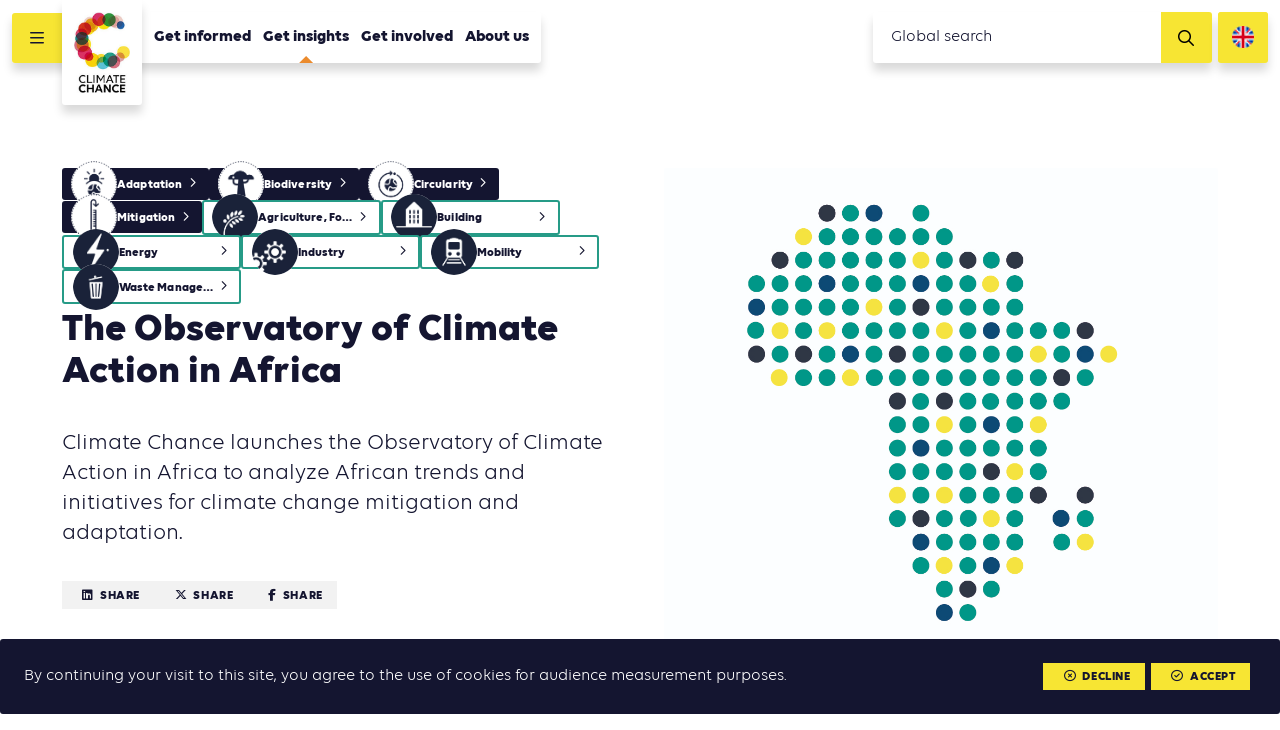

--- FILE ---
content_type: text/html; charset=UTF-8
request_url: https://www.climate-chance.org/en/comprehend/observatory-of-climate-action-in-africa/
body_size: 10715
content:
<!DOCTYPE html>
<html lang="en_US">	
<head>
	<meta charset="UTF-8">
	<meta http-equiv="x-ua-compatible" content="ie=edge">	
	<meta name="viewport" content="width=device-width, initial-scale=1, user-scalable=no">

	<link rel="apple-touch-icon" sizes="57x57" href="/favicon/apple-icon-57x57.png">
	<link rel="apple-touch-icon" sizes="60x60" href="/favicon/apple-icon-60x60.png">
	<link rel="apple-touch-icon" sizes="72x72" href="/favicon/apple-icon-72x72.png">
	<link rel="apple-touch-icon" sizes="76x76" href="/favicon/apple-icon-76x76.png">
	<link rel="apple-touch-icon" sizes="114x114" href="/favicon/apple-icon-114x114.png">
	<link rel="apple-touch-icon" sizes="120x120" href="/favicon/apple-icon-120x120.png">
	<link rel="apple-touch-icon" sizes="144x144" href="/favicon/apple-icon-144x144.png">
	<link rel="apple-touch-icon" sizes="152x152" href="/favicon/apple-icon-152x152.png">
	<link rel="apple-touch-icon" sizes="180x180" href="/favicon/apple-icon-180x180.png">
	<link rel="icon" type="image/png" sizes="192x192"  href="/favicon/android-icon-192x192.png">
	<link rel="icon" type="image/png" sizes="32x32" href="/favicon/favicon-32x32.png">
	<link rel="icon" type="image/png" sizes="96x96" href="/favicon/favicon-96x96.png">
	<link rel="icon" type="image/png" sizes="16x16" href="/favicon/favicon-16x16.png">
	<link rel="manifest" href="/favicon/manifest.json">

	<meta name="msapplication-TileColor" content="#ffffff">
	<meta name="msapplication-TileImage" content="/favicon/ms-icon-144x144.png">
	<meta name="theme-color" content="#ffffff">

	
<meta name="description" content="Climate Chance launches the Observatory of Climate Action in Africa to analyze African trends and initiatives for climate change mitigation and adaptation.
">

<title>The Observatory of Climate Action in Africa | Climate Chance</title><meta name='robots' content='max-image-preview:large' />
	<style>img:is([sizes="auto" i], [sizes^="auto," i]) { contain-intrinsic-size: 3000px 1500px }</style>
	<link rel="alternate" hreflang="fr" href="https://www.climate-chance.org/comprendre-observatoire/observatoire-de-laction-climat-en-afrique/" />
<link rel="alternate" hreflang="en" href="https://www.climate-chance.org/en/comprehend/observatory-of-climate-action-in-africa/" />
<link rel="alternate" hreflang="x-default" href="https://www.climate-chance.org/comprendre-observatoire/observatoire-de-laction-climat-en-afrique/" />
<link rel='dns-prefetch' href='//stats.wp.com' />
<meta property="og:type" content="article"/><meta property="og:description" content="Climate Chance launches the Observatory of Climate Action in Africa to analyze African trends and initiatives for climate change mitigation and adaptation.
"/><meta property="og:title" content="The Observatory of Climate Action in Africa"/><meta property="og:url" content="https://www.climate-chance.org/en/comprehend/observatory-of-climate-action-in-africa/"/><meta property="og:image" content="https://www.climate-chance.org/wp-content/uploads/2022/09/carte-afrique-elaine-600x489.jpg"/><link rel='stylesheet' id='wp-block-library-css' href='https://www.climate-chance.org/wp-includes/css/dist/block-library/style.min.css?ver=6.8.3' type='text/css' media='all' />
<style id='classic-theme-styles-inline-css' type='text/css'>
/*! This file is auto-generated */
.wp-block-button__link{color:#fff;background-color:#32373c;border-radius:9999px;box-shadow:none;text-decoration:none;padding:calc(.667em + 2px) calc(1.333em + 2px);font-size:1.125em}.wp-block-file__button{background:#32373c;color:#fff;text-decoration:none}
</style>
<link rel='stylesheet' id='mediaelement-css' href='https://www.climate-chance.org/wp-includes/js/mediaelement/mediaelementplayer-legacy.min.css?ver=4.2.17' type='text/css' media='all' />
<link rel='stylesheet' id='wp-mediaelement-css' href='https://www.climate-chance.org/wp-includes/js/mediaelement/wp-mediaelement.min.css?ver=6.8.3' type='text/css' media='all' />
<style id='jetpack-sharing-buttons-style-inline-css' type='text/css'>
.jetpack-sharing-buttons__services-list{display:flex;flex-direction:row;flex-wrap:wrap;gap:0;list-style-type:none;margin:5px;padding:0}.jetpack-sharing-buttons__services-list.has-small-icon-size{font-size:12px}.jetpack-sharing-buttons__services-list.has-normal-icon-size{font-size:16px}.jetpack-sharing-buttons__services-list.has-large-icon-size{font-size:24px}.jetpack-sharing-buttons__services-list.has-huge-icon-size{font-size:36px}@media print{.jetpack-sharing-buttons__services-list{display:none!important}}.editor-styles-wrapper .wp-block-jetpack-sharing-buttons{gap:0;padding-inline-start:0}ul.jetpack-sharing-buttons__services-list.has-background{padding:1.25em 2.375em}
</style>
<style id='global-styles-inline-css' type='text/css'>
:root{--wp--preset--aspect-ratio--square: 1;--wp--preset--aspect-ratio--4-3: 4/3;--wp--preset--aspect-ratio--3-4: 3/4;--wp--preset--aspect-ratio--3-2: 3/2;--wp--preset--aspect-ratio--2-3: 2/3;--wp--preset--aspect-ratio--16-9: 16/9;--wp--preset--aspect-ratio--9-16: 9/16;--wp--preset--color--black: #000000;--wp--preset--color--cyan-bluish-gray: #abb8c3;--wp--preset--color--white: #ffffff;--wp--preset--color--pale-pink: #f78da7;--wp--preset--color--vivid-red: #cf2e2e;--wp--preset--color--luminous-vivid-orange: #ff6900;--wp--preset--color--luminous-vivid-amber: #fcb900;--wp--preset--color--light-green-cyan: #7bdcb5;--wp--preset--color--vivid-green-cyan: #00d084;--wp--preset--color--pale-cyan-blue: #8ed1fc;--wp--preset--color--vivid-cyan-blue: #0693e3;--wp--preset--color--vivid-purple: #9b51e0;--wp--preset--gradient--vivid-cyan-blue-to-vivid-purple: linear-gradient(135deg,rgba(6,147,227,1) 0%,rgb(155,81,224) 100%);--wp--preset--gradient--light-green-cyan-to-vivid-green-cyan: linear-gradient(135deg,rgb(122,220,180) 0%,rgb(0,208,130) 100%);--wp--preset--gradient--luminous-vivid-amber-to-luminous-vivid-orange: linear-gradient(135deg,rgba(252,185,0,1) 0%,rgba(255,105,0,1) 100%);--wp--preset--gradient--luminous-vivid-orange-to-vivid-red: linear-gradient(135deg,rgba(255,105,0,1) 0%,rgb(207,46,46) 100%);--wp--preset--gradient--very-light-gray-to-cyan-bluish-gray: linear-gradient(135deg,rgb(238,238,238) 0%,rgb(169,184,195) 100%);--wp--preset--gradient--cool-to-warm-spectrum: linear-gradient(135deg,rgb(74,234,220) 0%,rgb(151,120,209) 20%,rgb(207,42,186) 40%,rgb(238,44,130) 60%,rgb(251,105,98) 80%,rgb(254,248,76) 100%);--wp--preset--gradient--blush-light-purple: linear-gradient(135deg,rgb(255,206,236) 0%,rgb(152,150,240) 100%);--wp--preset--gradient--blush-bordeaux: linear-gradient(135deg,rgb(254,205,165) 0%,rgb(254,45,45) 50%,rgb(107,0,62) 100%);--wp--preset--gradient--luminous-dusk: linear-gradient(135deg,rgb(255,203,112) 0%,rgb(199,81,192) 50%,rgb(65,88,208) 100%);--wp--preset--gradient--pale-ocean: linear-gradient(135deg,rgb(255,245,203) 0%,rgb(182,227,212) 50%,rgb(51,167,181) 100%);--wp--preset--gradient--electric-grass: linear-gradient(135deg,rgb(202,248,128) 0%,rgb(113,206,126) 100%);--wp--preset--gradient--midnight: linear-gradient(135deg,rgb(2,3,129) 0%,rgb(40,116,252) 100%);--wp--preset--font-size--small: 13px;--wp--preset--font-size--medium: 20px;--wp--preset--font-size--large: 36px;--wp--preset--font-size--x-large: 42px;--wp--preset--spacing--20: 0.44rem;--wp--preset--spacing--30: 0.67rem;--wp--preset--spacing--40: 1rem;--wp--preset--spacing--50: 1.5rem;--wp--preset--spacing--60: 2.25rem;--wp--preset--spacing--70: 3.38rem;--wp--preset--spacing--80: 5.06rem;--wp--preset--shadow--natural: 6px 6px 9px rgba(0, 0, 0, 0.2);--wp--preset--shadow--deep: 12px 12px 50px rgba(0, 0, 0, 0.4);--wp--preset--shadow--sharp: 6px 6px 0px rgba(0, 0, 0, 0.2);--wp--preset--shadow--outlined: 6px 6px 0px -3px rgba(255, 255, 255, 1), 6px 6px rgba(0, 0, 0, 1);--wp--preset--shadow--crisp: 6px 6px 0px rgba(0, 0, 0, 1);}:where(.is-layout-flex){gap: 0.5em;}:where(.is-layout-grid){gap: 0.5em;}body .is-layout-flex{display: flex;}.is-layout-flex{flex-wrap: wrap;align-items: center;}.is-layout-flex > :is(*, div){margin: 0;}body .is-layout-grid{display: grid;}.is-layout-grid > :is(*, div){margin: 0;}:where(.wp-block-columns.is-layout-flex){gap: 2em;}:where(.wp-block-columns.is-layout-grid){gap: 2em;}:where(.wp-block-post-template.is-layout-flex){gap: 1.25em;}:where(.wp-block-post-template.is-layout-grid){gap: 1.25em;}.has-black-color{color: var(--wp--preset--color--black) !important;}.has-cyan-bluish-gray-color{color: var(--wp--preset--color--cyan-bluish-gray) !important;}.has-white-color{color: var(--wp--preset--color--white) !important;}.has-pale-pink-color{color: var(--wp--preset--color--pale-pink) !important;}.has-vivid-red-color{color: var(--wp--preset--color--vivid-red) !important;}.has-luminous-vivid-orange-color{color: var(--wp--preset--color--luminous-vivid-orange) !important;}.has-luminous-vivid-amber-color{color: var(--wp--preset--color--luminous-vivid-amber) !important;}.has-light-green-cyan-color{color: var(--wp--preset--color--light-green-cyan) !important;}.has-vivid-green-cyan-color{color: var(--wp--preset--color--vivid-green-cyan) !important;}.has-pale-cyan-blue-color{color: var(--wp--preset--color--pale-cyan-blue) !important;}.has-vivid-cyan-blue-color{color: var(--wp--preset--color--vivid-cyan-blue) !important;}.has-vivid-purple-color{color: var(--wp--preset--color--vivid-purple) !important;}.has-black-background-color{background-color: var(--wp--preset--color--black) !important;}.has-cyan-bluish-gray-background-color{background-color: var(--wp--preset--color--cyan-bluish-gray) !important;}.has-white-background-color{background-color: var(--wp--preset--color--white) !important;}.has-pale-pink-background-color{background-color: var(--wp--preset--color--pale-pink) !important;}.has-vivid-red-background-color{background-color: var(--wp--preset--color--vivid-red) !important;}.has-luminous-vivid-orange-background-color{background-color: var(--wp--preset--color--luminous-vivid-orange) !important;}.has-luminous-vivid-amber-background-color{background-color: var(--wp--preset--color--luminous-vivid-amber) !important;}.has-light-green-cyan-background-color{background-color: var(--wp--preset--color--light-green-cyan) !important;}.has-vivid-green-cyan-background-color{background-color: var(--wp--preset--color--vivid-green-cyan) !important;}.has-pale-cyan-blue-background-color{background-color: var(--wp--preset--color--pale-cyan-blue) !important;}.has-vivid-cyan-blue-background-color{background-color: var(--wp--preset--color--vivid-cyan-blue) !important;}.has-vivid-purple-background-color{background-color: var(--wp--preset--color--vivid-purple) !important;}.has-black-border-color{border-color: var(--wp--preset--color--black) !important;}.has-cyan-bluish-gray-border-color{border-color: var(--wp--preset--color--cyan-bluish-gray) !important;}.has-white-border-color{border-color: var(--wp--preset--color--white) !important;}.has-pale-pink-border-color{border-color: var(--wp--preset--color--pale-pink) !important;}.has-vivid-red-border-color{border-color: var(--wp--preset--color--vivid-red) !important;}.has-luminous-vivid-orange-border-color{border-color: var(--wp--preset--color--luminous-vivid-orange) !important;}.has-luminous-vivid-amber-border-color{border-color: var(--wp--preset--color--luminous-vivid-amber) !important;}.has-light-green-cyan-border-color{border-color: var(--wp--preset--color--light-green-cyan) !important;}.has-vivid-green-cyan-border-color{border-color: var(--wp--preset--color--vivid-green-cyan) !important;}.has-pale-cyan-blue-border-color{border-color: var(--wp--preset--color--pale-cyan-blue) !important;}.has-vivid-cyan-blue-border-color{border-color: var(--wp--preset--color--vivid-cyan-blue) !important;}.has-vivid-purple-border-color{border-color: var(--wp--preset--color--vivid-purple) !important;}.has-vivid-cyan-blue-to-vivid-purple-gradient-background{background: var(--wp--preset--gradient--vivid-cyan-blue-to-vivid-purple) !important;}.has-light-green-cyan-to-vivid-green-cyan-gradient-background{background: var(--wp--preset--gradient--light-green-cyan-to-vivid-green-cyan) !important;}.has-luminous-vivid-amber-to-luminous-vivid-orange-gradient-background{background: var(--wp--preset--gradient--luminous-vivid-amber-to-luminous-vivid-orange) !important;}.has-luminous-vivid-orange-to-vivid-red-gradient-background{background: var(--wp--preset--gradient--luminous-vivid-orange-to-vivid-red) !important;}.has-very-light-gray-to-cyan-bluish-gray-gradient-background{background: var(--wp--preset--gradient--very-light-gray-to-cyan-bluish-gray) !important;}.has-cool-to-warm-spectrum-gradient-background{background: var(--wp--preset--gradient--cool-to-warm-spectrum) !important;}.has-blush-light-purple-gradient-background{background: var(--wp--preset--gradient--blush-light-purple) !important;}.has-blush-bordeaux-gradient-background{background: var(--wp--preset--gradient--blush-bordeaux) !important;}.has-luminous-dusk-gradient-background{background: var(--wp--preset--gradient--luminous-dusk) !important;}.has-pale-ocean-gradient-background{background: var(--wp--preset--gradient--pale-ocean) !important;}.has-electric-grass-gradient-background{background: var(--wp--preset--gradient--electric-grass) !important;}.has-midnight-gradient-background{background: var(--wp--preset--gradient--midnight) !important;}.has-small-font-size{font-size: var(--wp--preset--font-size--small) !important;}.has-medium-font-size{font-size: var(--wp--preset--font-size--medium) !important;}.has-large-font-size{font-size: var(--wp--preset--font-size--large) !important;}.has-x-large-font-size{font-size: var(--wp--preset--font-size--x-large) !important;}
:where(.wp-block-post-template.is-layout-flex){gap: 1.25em;}:where(.wp-block-post-template.is-layout-grid){gap: 1.25em;}
:where(.wp-block-columns.is-layout-flex){gap: 2em;}:where(.wp-block-columns.is-layout-grid){gap: 2em;}
:root :where(.wp-block-pullquote){font-size: 1.5em;line-height: 1.6;}
</style>
<link rel='stylesheet' id='vendorsmin-css' href='https://www.climate-chance.org/wp-content/plugins/fluxi-content-cc/assets/css/vendors.min.css' type='text/css' media='all' />
<link rel='stylesheet' id='css-min-css' href='https://www.climate-chance.org/wp-content/themes/climate-chance/app/css/main.min.css' type='text/css' media='all' />
<script type="text/javascript" src="https://www.climate-chance.org/wp-includes/js/jquery/jquery.min.js?ver=3.7.1" id="jquery-core-js"></script>
<script type="text/javascript" src="https://www.climate-chance.org/wp-includes/js/jquery/jquery-migrate.min.js?ver=3.4.1" id="jquery-migrate-js"></script>
<script type="text/javascript" src="https://www.climate-chance.org/wp-content/themes/climate-chance/app/js/vendors/modernizr-flex-grid-touch.min.js" id="modernizr-js"></script>
<link rel="https://api.w.org/" href="https://www.climate-chance.org/en/wp-json/" /><link rel="alternate" title="JSON" type="application/json" href="https://www.climate-chance.org/en/wp-json/wp/v2/pages/33355" /><link rel="canonical" href="https://www.climate-chance.org/en/comprehend/observatory-of-climate-action-in-africa/" />
<link rel="alternate" title="oEmbed (JSON)" type="application/json+oembed" href="https://www.climate-chance.org/en/wp-json/oembed/1.0/embed?url=https%3A%2F%2Fwww.climate-chance.org%2Fen%2Fcomprehend%2Fobservatory-of-climate-action-in-africa%2F" />
<link rel="alternate" title="oEmbed (XML)" type="text/xml+oembed" href="https://www.climate-chance.org/en/wp-json/oembed/1.0/embed?url=https%3A%2F%2Fwww.climate-chance.org%2Fen%2Fcomprehend%2Fobservatory-of-climate-action-in-africa%2F&#038;format=xml" />
<meta name="generator" content="WPML ver:4.8.3 stt:1,4;" />
	<style>img#wpstats{display:none}</style>
		        <!-- Google Tag Manager -->
        <script>(function(w,d,s,l,i){w[l]=w[l]||[];w[l].push({'gtm.start':
        new Date().getTime(),event:'gtm.js'});var f=d.getElementsByTagName(s)[0],
        j=d.createElement(s),dl=l!='dataLayer'?'&l='+l:'';j.async=true;j.src=
        'https://www.googletagmanager.com/gtm.js?id='+i+dl;f.parentNode.insertBefore(j,f);
        })(window,document,'script','dataLayer','GTM-KZR4365');</script>
    </head>

<body data-rsssl=1 class="wp-singular page-template-default page page-id-33355 page-parent page-child parent-pageid-3021 wp-theme-climate-chance no-touch" >

	<div id="global">

		

<header id="header" role="header" class="header js-site-header" data-auto-offset="no">
	<nav class="header__fullnav">
		<div class="header__fullnav__wrap">
			<div class="headerNavList"><div class="headerNavList__item"><a href="https://www.climate-chance.org/en/getinformed/" class="c-navLink">Get informed</a></div><div class="headerNavList__item"><a href="https://www.climate-chance.org/en/getinformed/cartography-for-action/" class="c-navLink -sub">Cartography of action</a></div><div class="headerNavList__item"><a href="https://www.climate-chance.org/en/getinformed/events-calendar/" class="c-navLink -sub">Agenda of action</a></div><div class="headerNavList__item"><a href="https://www.climate-chance.org/en/getinformed/climate-library/" class="c-navLink -sub">Library of action</a></div><div class="headerNavList__item"><a href="https://www.climate-chance.org/en/getinformed/emag-magazines/" class="c-navLink -sub">eMag magazines</a></div><div class="headerNavList__item"><a href="https://www.climate-chance.org/en/getinformed/news/" class="c-navLink -sub">News</a></div><div class="headerNavList__item"><a href="https://www.climate-chance.org/en/getinformed/newsletters/" class="c-navLink -sub">Newsletters</a></div></div><div class="headerNavList"><div class="headerNavList__item"><a href="https://www.climate-chance.org/en/comprehend/" class="c-navLink">Get insights</a></div><div class="headerNavList__item"><a href="https://www.climate-chance.org/en/comprehend/the-global-obervatory-of-climate-action/" class="c-navLink -sub js-toggle-subnav"><span>Global Observatory of climate action</span><div class="c-navLink__icons">
								<i class="fas fa-circle"></i>
								<i class="fas fa-times"></i>
							</div></a><div class="headerNavList -sub js-subnav"><div class="headerNavList__item"><a href="https://www.climate-chance.org/en/comprehend/global-synthesis-report-climate-action-sector/" class="c-navLink -sub">Global Synthesis Report on climate action by sector</a></div><div class="headerNavList__item"><a href="https://www.climate-chance.org/en/comprehend/global-synthesis-report-local-climate-action/" class="c-navLink -sub">Global Synthesis Report on local climate action</a></div><div class="headerNavList__item"><a href="https://www.climate-chance.org/en/comprehend/global-synthesis-report-climate-finance/" class="c-navLink -sub">Global Synthesis Report on climate finance</a></div><div class="headerNavList__item"><a href="https://www.climate-chance.org/en/comprehend/global-synthesis-report-adaptation/" class="c-navLink -sub">Global Synthesis Report on adaptation</a></div></div></div><div class="headerNavList__item is-active"><span href="https://www.climate-chance.org/en/comprehend/observatory-of-climate-action-in-africa/" class="c-navLink -sub js-toggle-subnav is-active"><span>Observatory of climate action in Africa</span><div class="c-navLink__icons">
								<i class="fas fa-circle"></i>
								<i class="fas fa-times"></i>
							</div></span><div class="headerNavList -sub js-subnav"><div class="headerNavList__item"><a href="https://www.climate-chance.org/en/comprehend/observatory-of-climate-action-in-africa/analysis-notes-observatory-africa/" class="c-navLink -sub">Analysis notes of the Observatory of climate action in Africa</a></div></div></div><div class="headerNavList__item"><a href="https://www.climate-chance.org/en/comprehend/case-studies-trends/" class="c-navLink -sub">Case studies and Trends in action</a></div><div class="headerNavList__item"><a href="https://www.climate-chance.org/en/comprehend/blog-observatory-global/" class="c-navLink -sub">Blog of the Observatory</a></div></div><div class="headerNavList"><div class="headerNavList__item"><a href="https://www.climate-chance.org/en/get-involved/" class="c-navLink">Get involved</a></div><div class="headerNavList__item"><a href="https://www.climate-chance.org/en/get-involved/international-biodiversity-coalition/" class="c-navLink -sub">International Biodiversity Coalition</a></div><div class="headerNavList__item"><a href="https://www.climate-chance.org/en/get-involved/african-coalitions/" class="c-navLink -sub js-toggle-subnav"><span>African Coalitions</span><div class="c-navLink__icons">
								<i class="fas fa-circle"></i>
								<i class="fas fa-times"></i>
							</div></a><div class="headerNavList -sub js-subnav"><div class="headerNavList__item"><a href="https://www.climate-chance.org/en/get-involved/african-coalitions/mobility-coalition/" class="c-navLink -sub">Mobility and Transport Coalition</a></div><div class="headerNavList__item"><a href="https://www.climate-chance.org/en/get-involved/african-coalitions/coalition-access-finance-african-non-state-actors/" class="c-navLink -sub">Coalition for Access to Finance for African non-State actors</a></div><div class="headerNavList__item"><a href="https://www.climate-chance.org/en/get-involved/african-coalitions/coalition-energy-efficiency-accessibility-africa/" class="c-navLink -sub">Coalition for Energy Efficiency and Access to Energy in Africa</a></div><div class="headerNavList__item"><a href="https://www.climate-chance.org/en/get-involved/african-coalitions/adaptation-and-coalition/" class="c-navLink -sub">Adaptation and Water Coalition</a></div><div class="headerNavList__item"><a href="https://www.climate-chance.org/en/get-involved/african-coalitions/coalition-agriculture-food-reforestation/" class="c-navLink -sub">Agriculture, Food and Reforestation Coalition</a></div><div class="headerNavList__item"><a href="https://www.climate-chance.org/en/get-involved/african-coalitions/coalition-development-sustainable-african-cities/" class="c-navLink -sub">Development of Sustainable African Cities Coalition</a></div><div class="headerNavList__item"><a href="https://www.climate-chance.org/en/get-involved/african-coalitions/coalition-sustainable-buildings-construction/" class="c-navLink -sub">Sustainable Buildings and Construction Coalition</a></div><div class="headerNavList__item"><a href="https://www.climate-chance.org/en/get-involved/african-coalitions/coalition-circular-economy/" class="c-navLink -sub">Circular Economy Coalition</a></div><div class="headerNavList__item"><a href="https://www.climate-chance.org/en/get-involved/african-coalitions/coalition-for-education-and-training-on-climate-change-in-africa/" class="c-navLink -sub">Coalition for Education and Training on Climate Change in Africa</a></div></div></div><div class="headerNavList__item"><a href="https://www.climate-chance.org/en/get-involved/climate-chance-summits/" class="c-navLink -sub js-toggle-subnav"><span>Summits</span><div class="c-navLink__icons">
								<i class="fas fa-circle"></i>
								<i class="fas fa-times"></i>
							</div></a><div class="headerNavList -sub js-subnav"><div class="headerNavList__item"><a href="https://www.climate-chance.org/en/get-involved/climate-chance-summits/climate-chance-africa-2025-summit/" class="c-navLink -sub">Climate Chance Africa 2025 Summit</a></div><div class="headerNavList__item"><a href="https://www.climate-chance.org/en/get-involved/climate-chance-summits/adaptation-europe-africa-2025-marseille/" class="c-navLink -sub">Climate Chance Europe Africa 2025 Summit</a></div><div class="headerNavList__item"><a href="https://www.climate-chance.org/en/get-involved/climate-chance-summits/summit-climate-chance-europe-2024/" class="c-navLink -sub">Climate Chance Europe 2024 Wallonia Summit</a></div><div class="headerNavList__item"><a href="https://www.climate-chance.org/en/get-involved/climate-chance-summits/climate-chance-summit-africa-2023/" class="c-navLink -sub">Climate Chance Conference Africa 2023</a></div><div class="headerNavList__item"><a href="https://www.climate-chance.org/en/get-involved/climate-chance-summits/week-for-sustainable-mobility-and-climate-2022/" class="c-navLink -sub">Week for Sustainable Mobility and Climate 2022</a></div><div class="headerNavList__item"><a href="https://www.climate-chance.org/en/get-involved/climate-chance-summits/climate-chance-summit-europe-2022/" class="c-navLink -sub">Climate Chance Summit Europe 2022</a></div><div class="headerNavList__item"><a href="https://www.climate-chance.org/en/climate-chance-summit-africa-2021/" class="c-navLink -sub">Climate Chance Summit Africa 2021</a></div><div class="headerNavList__item"><a href="https://www.climate-chance.org/en/get-involved/climate-chance-summits/climate-chance-summit-africa-2020/" class="c-navLink -sub">Climate Chance Summit Africa 2020</a></div><div class="headerNavList__item"><a href="https://www.climate-chance.org/en/get-involved/climate-chance-summits/climate-chance-africa-summit-2019/" class="c-navLink -sub">Climate Chance Summit Africa 2019</a></div><div class="headerNavList__item"><a href="https://www.climate-chance.org/en/get-involved/climate-chance-summits/climate-chance-summit-2018/" class="c-navLink -sub">Climate Chance Summit Africa 2018</a></div><div class="headerNavList__item"><a href="https://www.climate-chance.org/en/get-involved/climate-chance-summits/climate-chance-summit-2017/" class="c-navLink -sub">Climate Chance Summit 2017</a></div><div class="headerNavList__item"><a href="https://www.climate-chance.org/en/get-involved/climate-chance-summits/sommet-climate-chance-2016/" class="c-navLink -sub">Climate Chance Summit 2016</a></div><div class="headerNavList__item"><a href="https://www.climate-chance.org/en/get-involved/climate-chance-summits/climate-and-territories-summit-2015/" class="c-navLink -sub">Climate and Territories Summit 2015</a></div></div></div><div class="headerNavList__item"><a href="https://www.climate-chance.org/en/get-involved/emag-virtual-workshops-climate-chance/" class="c-navLink -sub">eMag &#038; Virtual Workshops</a></div><div class="headerNavList__item"><a href="https://www.climate-chance.org/en/get-involved/events/" class="c-navLink -sub">Events</a></div><div class="headerNavList__item"><a href="https://www.climate-chance.org/en/get-involved/collective-statements/" class="c-navLink -sub">Collective statements</a></div></div><div class="headerNavList"><div class="headerNavList__item"><a href="https://www.climate-chance.org/en/about-us/" class="c-navLink">About us</a></div><div class="headerNavList__item"><a href="https://www.climate-chance.org/en/about-us/association/" class="c-navLink -sub">Missions and activities</a></div><div class="headerNavList__item"><a href="https://www.climate-chance.org/en/about-us/team/" class="c-navLink -sub">Team</a></div><div class="headerNavList__item"><a href="https://www.climate-chance.org/en/about-us/members/" class="c-navLink -sub">Members</a></div><div class="headerNavList__item"><a href="https://www.climate-chance.org/en/about-us/climate-chance-partners/" class="c-navLink -sub">Partners</a></div><div class="headerNavList__item"><a href="https://www.climate-chance.org/en/about-us/documentation/" class="c-navLink -sub">Institutional documents</a></div><div class="headerNavList__item"><a href="https://www.climate-chance.org/en/about-us/press-review/" class="c-navLink -sub">Press review</a></div></div>		</div>
		<div class="header__fullnav__wrap">

			<div class="headerNavList">
								<div class="headerNavList__item">
									<a href="https://www.climate-chance.org/en/contact/" class="c-navLink">Contact</a>
								</div>
							</div><div class="headerNavList">
								<div class="headerNavList__item">
									<a href="https://www.climate-chance.org/en/about-us/recrutement/" class="c-navLink">Join us!</a>
								</div>
							</div><div class="headerNavList">
								<div class="headerNavList__item">
									<a href="https://www.climate-chance.org/en/getinformed/newsletters/" class="c-navLink">Newsletters</a>
								</div>
							</div>
			<div class="headerNavList -social">
									<a href="https://www.facebook.com/ClimateChanceAssociation/" target="_blank" class="headerNavList__item">
						<i class="fab fa-facebook"></i>
					</a>
				
									<a href="https://twitter.com/climatechance" target="_blank" class="headerNavList__item">
						<i class="fab fa-x-twitter"></i>
					</a>
				
									<a href="https://www.linkedin.com/company/climate-chance-association/" target="_blank" class="headerNavList__item">
						<i class="fab fa-linkedin"></i>
					</a>
				
			</div>

		</div>
	</nav>
	<div class="header__navbar">
		<button class="header__navbar__burger js-toggle-nav">
			<i class="far fa-bars"></i>
			<i class="far fa-times"></i>
		</button>
		<div class="header__navbar__logo">
			<div class="header__navbar__logo__wrap">
				<a href="https://www.climate-chance.org/en/">
					<img src="https://www.climate-chance.org/wp-content/themes/climate-chance/app/img/climate-chance_logo.jpg">
				</a>
			</div>
		</div>
		<nav class="header__navbar__menu">
			<ul class="nav">
			
<li class="nav__item top-level     js-nav-item-level0">
	<a href="https://www.climate-chance.org/en/getinformed/" class="c-navLink -main ">Get informed</a>

<ul class="nav -level1 js-nav-level1">
		<li class="nav__item      js-nav-item-level1">
			<a href="https://www.climate-chance.org/en/getinformed/cartography-for-action/" class="c-navLink -sub ">Cartography of action<i class="far fa-eye active-icon"></i><i class="far fa-ellipsis-h active-child-icon"></i><div class="uncollapse-icon js-uncollapse-list"><i class="far fa-caret-circle-down"></i></div></a>
		</li>
		<li class="nav__item      js-nav-item-level1">
			<a href="https://www.climate-chance.org/en/getinformed/events-calendar/" class="c-navLink -sub ">Agenda of action<i class="far fa-eye active-icon"></i><i class="far fa-ellipsis-h active-child-icon"></i><div class="uncollapse-icon js-uncollapse-list"><i class="far fa-caret-circle-down"></i></div></a>
		</li>
		<li class="nav__item      js-nav-item-level1">
			<a href="https://www.climate-chance.org/en/getinformed/climate-library/" class="c-navLink -sub ">Library of action<i class="far fa-eye active-icon"></i><i class="far fa-ellipsis-h active-child-icon"></i><div class="uncollapse-icon js-uncollapse-list"><i class="far fa-caret-circle-down"></i></div></a>
		</li>
		<li class="nav__item      js-nav-item-level1">
			<a href="https://www.climate-chance.org/en/getinformed/emag-magazines/" class="c-navLink -sub ">eMag magazines<i class="far fa-eye active-icon"></i><i class="far fa-ellipsis-h active-child-icon"></i><div class="uncollapse-icon js-uncollapse-list"><i class="far fa-caret-circle-down"></i></div></a>
		</li>
		<li class="nav__item      js-nav-item-level1">
			<a href="https://www.climate-chance.org/en/getinformed/news/" class="c-navLink -sub ">News<i class="far fa-eye active-icon"></i><i class="far fa-ellipsis-h active-child-icon"></i><div class="uncollapse-icon js-uncollapse-list"><i class="far fa-caret-circle-down"></i></div></a>
		</li>
		<li class="nav__item      js-nav-item-level1">
			<a href="https://www.climate-chance.org/en/getinformed/newsletters/" class="c-navLink -sub ">Newsletters<i class="far fa-eye active-icon"></i><i class="far fa-ellipsis-h active-child-icon"></i><div class="uncollapse-icon js-uncollapse-list"><i class="far fa-caret-circle-down"></i></div></a>
		</li>
</ul>
</li>
<li class="nav__item top-level  has-active-child   js-nav-item-level0">
	<a href="https://www.climate-chance.org/en/comprehend/" class="c-navLink -main ">Get insights</a>

<ul class="nav -level1 js-nav-level1">
		<li class="nav__item      has-child js-nav-item-level1">
			<a href="https://www.climate-chance.org/en/comprehend/the-global-obervatory-of-climate-action/" class="c-navLink -sub ">Global Observatory of climate action<i class="far fa-eye active-icon"></i><i class="far fa-ellipsis-h active-child-icon"></i><div class="uncollapse-icon js-uncollapse-list"><i class="far fa-caret-circle-down"></i></div></a>

		<ul class="nav -level2 js-nav-level2">
			<li class="nav__item      js-nav-item-level2">
				<a href="https://www.climate-chance.org/en/comprehend/global-synthesis-report-climate-action-sector/" class="c-navLink -sub ">Global Synthesis Report on climate action by sector<i class="far fa-eye active-icon"></i></a>
			</li>
			<li class="nav__item      js-nav-item-level2">
				<a href="https://www.climate-chance.org/en/comprehend/global-synthesis-report-local-climate-action/" class="c-navLink -sub ">Global Synthesis Report on local climate action<i class="far fa-eye active-icon"></i></a>
			</li>
			<li class="nav__item      js-nav-item-level2">
				<a href="https://www.climate-chance.org/en/comprehend/global-synthesis-report-climate-finance/" class="c-navLink -sub ">Global Synthesis Report on climate finance<i class="far fa-eye active-icon"></i></a>
			</li>
			<li class="nav__item      js-nav-item-level2">
				<a href="https://www.climate-chance.org/en/comprehend/global-synthesis-report-adaptation/" class="c-navLink -sub ">Global Synthesis Report on adaptation<i class="far fa-eye active-icon"></i></a>
			</li>
		</ul>
		</li>
		<li class="nav__item   is-active    has-child js-nav-item-level1">
			<span href="https://www.climate-chance.org/en/comprehend/observatory-of-climate-action-in-africa/" class="c-navLink -sub  is-active">Observatory of climate action in Africa<i class="far fa-eye active-icon"></i><i class="far fa-ellipsis-h active-child-icon"></i><div class="uncollapse-icon js-uncollapse-list"><i class="far fa-caret-circle-down"></i></div></span>

		<ul class="nav -level2 js-nav-level2">
			<li class="nav__item      js-nav-item-level2">
				<a href="https://www.climate-chance.org/en/comprehend/observatory-of-climate-action-in-africa/analysis-notes-observatory-africa/" class="c-navLink -sub ">Analysis notes of the Observatory of climate action in Africa<i class="far fa-eye active-icon"></i></a>
			</li>
		</ul>
		</li>
		<li class="nav__item      js-nav-item-level1">
			<a href="https://www.climate-chance.org/en/comprehend/case-studies-trends/" class="c-navLink -sub ">Case studies and Trends in action<i class="far fa-eye active-icon"></i><i class="far fa-ellipsis-h active-child-icon"></i><div class="uncollapse-icon js-uncollapse-list"><i class="far fa-caret-circle-down"></i></div></a>
		</li>
		<li class="nav__item      js-nav-item-level1">
			<a href="https://www.climate-chance.org/en/comprehend/blog-observatory-global/" class="c-navLink -sub ">Blog of the Observatory<i class="far fa-eye active-icon"></i><i class="far fa-ellipsis-h active-child-icon"></i><div class="uncollapse-icon js-uncollapse-list"><i class="far fa-caret-circle-down"></i></div></a>
		</li>
</ul>
</li>
<li class="nav__item top-level     js-nav-item-level0">
	<a href="https://www.climate-chance.org/en/get-involved/" class="c-navLink -main ">Get involved</a>

<ul class="nav -level1 js-nav-level1">
		<li class="nav__item      js-nav-item-level1">
			<a href="https://www.climate-chance.org/en/get-involved/international-biodiversity-coalition/" class="c-navLink -sub ">International Biodiversity Coalition<i class="far fa-eye active-icon"></i><i class="far fa-ellipsis-h active-child-icon"></i><div class="uncollapse-icon js-uncollapse-list"><i class="far fa-caret-circle-down"></i></div></a>
		</li>
		<li class="nav__item      has-child js-nav-item-level1">
			<a href="https://www.climate-chance.org/en/get-involved/african-coalitions/" class="c-navLink -sub ">African Coalitions<i class="far fa-eye active-icon"></i><i class="far fa-ellipsis-h active-child-icon"></i><div class="uncollapse-icon js-uncollapse-list"><i class="far fa-caret-circle-down"></i></div></a>

		<ul class="nav -level2 js-nav-level2">
			<li class="nav__item      js-nav-item-level2">
				<a href="https://www.climate-chance.org/en/get-involved/african-coalitions/mobility-coalition/" class="c-navLink -sub ">Mobility and Transport Coalition<i class="far fa-eye active-icon"></i></a>
			</li>
			<li class="nav__item      js-nav-item-level2">
				<a href="https://www.climate-chance.org/en/get-involved/african-coalitions/coalition-access-finance-african-non-state-actors/" class="c-navLink -sub ">Coalition for Access to Finance for African non-State actors<i class="far fa-eye active-icon"></i></a>
			</li>
			<li class="nav__item      js-nav-item-level2">
				<a href="https://www.climate-chance.org/en/get-involved/african-coalitions/coalition-energy-efficiency-accessibility-africa/" class="c-navLink -sub ">Coalition for Energy Efficiency and Access to Energy in Africa<i class="far fa-eye active-icon"></i></a>
			</li>
			<li class="nav__item      js-nav-item-level2">
				<a href="https://www.climate-chance.org/en/get-involved/african-coalitions/adaptation-and-coalition/" class="c-navLink -sub ">Adaptation and Water Coalition<i class="far fa-eye active-icon"></i></a>
			</li>
			<li class="nav__item      js-nav-item-level2">
				<a href="https://www.climate-chance.org/en/get-involved/african-coalitions/coalition-agriculture-food-reforestation/" class="c-navLink -sub ">Agriculture, Food and Reforestation Coalition<i class="far fa-eye active-icon"></i></a>
			</li>
			<li class="nav__item      js-nav-item-level2">
				<a href="https://www.climate-chance.org/en/get-involved/african-coalitions/coalition-development-sustainable-african-cities/" class="c-navLink -sub ">Development of Sustainable African Cities Coalition<i class="far fa-eye active-icon"></i></a>
			</li>
			<li class="nav__item      js-nav-item-level2">
				<a href="https://www.climate-chance.org/en/get-involved/african-coalitions/coalition-sustainable-buildings-construction/" class="c-navLink -sub ">Sustainable Buildings and Construction Coalition<i class="far fa-eye active-icon"></i></a>
			</li>
			<li class="nav__item      js-nav-item-level2">
				<a href="https://www.climate-chance.org/en/get-involved/african-coalitions/coalition-circular-economy/" class="c-navLink -sub ">Circular Economy Coalition<i class="far fa-eye active-icon"></i></a>
			</li>
			<li class="nav__item      js-nav-item-level2">
				<a href="https://www.climate-chance.org/en/get-involved/african-coalitions/coalition-for-education-and-training-on-climate-change-in-africa/" class="c-navLink -sub ">Coalition for Education and Training on Climate Change in Africa<i class="far fa-eye active-icon"></i></a>
			</li>
		</ul>
		</li>
		<li class="nav__item      has-child js-nav-item-level1">
			<a href="https://www.climate-chance.org/en/get-involved/climate-chance-summits/" class="c-navLink -sub ">Summits<i class="far fa-eye active-icon"></i><i class="far fa-ellipsis-h active-child-icon"></i><div class="uncollapse-icon js-uncollapse-list"><i class="far fa-caret-circle-down"></i></div></a>

		<ul class="nav -level2 js-nav-level2">
			<li class="nav__item      js-nav-item-level2">
				<a href="https://www.climate-chance.org/en/get-involved/climate-chance-summits/climate-chance-africa-2025-summit/" class="c-navLink -sub ">Climate Chance Africa 2025 Summit<i class="far fa-eye active-icon"></i></a>
			</li>
			<li class="nav__item      js-nav-item-level2">
				<a href="https://www.climate-chance.org/en/get-involved/climate-chance-summits/adaptation-europe-africa-2025-marseille/" class="c-navLink -sub ">Climate Chance Europe Africa 2025 Summit<i class="far fa-eye active-icon"></i></a>
			</li>
			<li class="nav__item      js-nav-item-level2">
				<a href="https://www.climate-chance.org/en/get-involved/climate-chance-summits/summit-climate-chance-europe-2024/" class="c-navLink -sub ">Climate Chance Europe 2024 Wallonia Summit<i class="far fa-eye active-icon"></i></a>
			</li>
			<li class="nav__item      js-nav-item-level2">
				<a href="https://www.climate-chance.org/en/get-involved/climate-chance-summits/climate-chance-summit-africa-2023/" class="c-navLink -sub ">Climate Chance Conference Africa 2023<i class="far fa-eye active-icon"></i></a>
			</li>
			<li class="nav__item      js-nav-item-level2">
				<a href="https://www.climate-chance.org/en/get-involved/climate-chance-summits/week-for-sustainable-mobility-and-climate-2022/" class="c-navLink -sub ">Week for Sustainable Mobility and Climate 2022<i class="far fa-eye active-icon"></i></a>
			</li>
			<li class="nav__item      js-nav-item-level2">
				<a href="https://www.climate-chance.org/en/get-involved/climate-chance-summits/climate-chance-summit-europe-2022/" class="c-navLink -sub ">Climate Chance Summit Europe 2022<i class="far fa-eye active-icon"></i></a>
			</li>
			<li class="nav__item      js-nav-item-level2">
				<a href="https://www.climate-chance.org/en/climate-chance-summit-africa-2021/" class="c-navLink -sub ">Climate Chance Summit Africa 2021<i class="far fa-eye active-icon"></i></a>
			</li>
			<li class="nav__item      js-nav-item-level2">
				<a href="https://www.climate-chance.org/en/get-involved/climate-chance-summits/climate-chance-summit-africa-2020/" class="c-navLink -sub ">Climate Chance Summit Africa 2020<i class="far fa-eye active-icon"></i></a>
			</li>
			<li class="nav__item      has-child js-nav-item-level2">
				<a href="https://www.climate-chance.org/en/get-involved/climate-chance-summits/climate-chance-africa-summit-2019/" class="c-navLink -sub ">Climate Chance Summit Africa 2019<i class="far fa-eye active-icon"></i></a>
			</li>
			<li class="nav__item      has-child js-nav-item-level2">
				<a href="https://www.climate-chance.org/en/get-involved/climate-chance-summits/climate-chance-summit-2018/" class="c-navLink -sub ">Climate Chance Summit Africa 2018<i class="far fa-eye active-icon"></i></a>
			</li>
			<li class="nav__item      js-nav-item-level2">
				<a href="https://www.climate-chance.org/en/get-involved/climate-chance-summits/climate-chance-summit-2017/" class="c-navLink -sub ">Climate Chance Summit 2017<i class="far fa-eye active-icon"></i></a>
			</li>
			<li class="nav__item      js-nav-item-level2">
				<a href="https://www.climate-chance.org/en/get-involved/climate-chance-summits/sommet-climate-chance-2016/" class="c-navLink -sub ">Climate Chance Summit 2016<i class="far fa-eye active-icon"></i></a>
			</li>
			<li class="nav__item      js-nav-item-level2">
				<a href="https://www.climate-chance.org/en/get-involved/climate-chance-summits/climate-and-territories-summit-2015/" class="c-navLink -sub ">Climate and Territories Summit 2015<i class="far fa-eye active-icon"></i></a>
			</li>
		</ul>
		</li>
		<li class="nav__item      js-nav-item-level1">
			<a href="https://www.climate-chance.org/en/get-involved/emag-virtual-workshops-climate-chance/" class="c-navLink -sub ">eMag &#038; Virtual Workshops<i class="far fa-eye active-icon"></i><i class="far fa-ellipsis-h active-child-icon"></i><div class="uncollapse-icon js-uncollapse-list"><i class="far fa-caret-circle-down"></i></div></a>
		</li>
		<li class="nav__item      js-nav-item-level1">
			<a href="https://www.climate-chance.org/en/get-involved/events/" class="c-navLink -sub ">Events<i class="far fa-eye active-icon"></i><i class="far fa-ellipsis-h active-child-icon"></i><div class="uncollapse-icon js-uncollapse-list"><i class="far fa-caret-circle-down"></i></div></a>
		</li>
		<li class="nav__item      js-nav-item-level1">
			<a href="https://www.climate-chance.org/en/get-involved/collective-statements/" class="c-navLink -sub ">Collective statements<i class="far fa-eye active-icon"></i><i class="far fa-ellipsis-h active-child-icon"></i><div class="uncollapse-icon js-uncollapse-list"><i class="far fa-caret-circle-down"></i></div></a>
		</li>
</ul>
</li>
<li class="nav__item top-level     js-nav-item-level0">
	<a href="https://www.climate-chance.org/en/about-us/" class="c-navLink -main ">About us</a>

<ul class="nav -level1 js-nav-level1">
		<li class="nav__item      js-nav-item-level1">
			<a href="https://www.climate-chance.org/en/about-us/association/" class="c-navLink -sub ">Missions and activities<i class="far fa-eye active-icon"></i><i class="far fa-ellipsis-h active-child-icon"></i><div class="uncollapse-icon js-uncollapse-list"><i class="far fa-caret-circle-down"></i></div></a>
		</li>
		<li class="nav__item      js-nav-item-level1">
			<a href="https://www.climate-chance.org/en/about-us/team/" class="c-navLink -sub ">Team<i class="far fa-eye active-icon"></i><i class="far fa-ellipsis-h active-child-icon"></i><div class="uncollapse-icon js-uncollapse-list"><i class="far fa-caret-circle-down"></i></div></a>
		</li>
		<li class="nav__item      js-nav-item-level1">
			<a href="https://www.climate-chance.org/en/about-us/members/" class="c-navLink -sub ">Members<i class="far fa-eye active-icon"></i><i class="far fa-ellipsis-h active-child-icon"></i><div class="uncollapse-icon js-uncollapse-list"><i class="far fa-caret-circle-down"></i></div></a>
		</li>
		<li class="nav__item      js-nav-item-level1">
			<a href="https://www.climate-chance.org/en/about-us/climate-chance-partners/" class="c-navLink -sub ">Partners<i class="far fa-eye active-icon"></i><i class="far fa-ellipsis-h active-child-icon"></i><div class="uncollapse-icon js-uncollapse-list"><i class="far fa-caret-circle-down"></i></div></a>
		</li>
		<li class="nav__item      js-nav-item-level1">
			<a href="https://www.climate-chance.org/en/about-us/documentation/" class="c-navLink -sub ">Institutional documents<i class="far fa-eye active-icon"></i><i class="far fa-ellipsis-h active-child-icon"></i><div class="uncollapse-icon js-uncollapse-list"><i class="far fa-caret-circle-down"></i></div></a>
		</li>
		<li class="nav__item      js-nav-item-level1">
			<a href="https://www.climate-chance.org/en/about-us/press-review/" class="c-navLink -sub ">Press review<i class="far fa-eye active-icon"></i><i class="far fa-ellipsis-h active-child-icon"></i><div class="uncollapse-icon js-uncollapse-list"><i class="far fa-caret-circle-down"></i></div></a>
		</li>
</ul>
</li>			</ul>
		</nav>
	</div>
	<div class="header__tools">
		<div class="header__tools__search">
			<form method="get" action="https://www.climate-chance.org/en//" class="c-search">
								<div class="c-search__input">
					<input class="header__tools__search__input " type="text" name="s" id="s" placeholder="Global search" value="">
				</div>
				<div class="c-search__submit">
					<button class="" type="submit"><i class="far fa-search"></i></button>
				</div>
			</form>
		</div>
		<div class="header__tools__lang">
			<div class="header__tools__lang__list">
				<div class="header__tools__lang__list__item current"><div class="c-flag" data-lang="en"></div></div><a href="https://www.climate-chance.org/comprendre-observatoire/observatoire-de-laction-climat-en-afrique/" class="header__tools__lang__list__item"><div class="c-flag" data-lang="fr"></div></a>			</div>
		</div>
	</div>
</header>

		<div id="main" role="main" class="js-site-main">
<header class="l-singleHeader  l-col l-padding -topBigger">
    <div class="l-singleHeader__left">
        <div class="l-gridLine--categories -overflow -showAllAtMedium">

            
                        <div class="c-taxoTag -enjeu " data-enjeu="adaptation-en">
                <div class="c-taxoTag__main">
                                            <a href="https://www.climate-chance.org/en/?s=&enjeu=adaptation-en" class="c-taxoTag-item">
                                                                <div class="icon" aria-hidden="true">
                            <img src="https://www.climate-chance.org/wp-content/uploads/2024/04/adaptation.jpg" alt="Pictogramme Adaptation">
                        </div>
                                            <span class="label">Adaptation</span>
                                            </a>
                                    </div>
            </div>
            <div class="c-taxoTag -enjeu " data-enjeu="biodiversity">
                <div class="c-taxoTag__main">
                                            <a href="https://www.climate-chance.org/en/?s=&enjeu=biodiversity" class="c-taxoTag-item">
                                                                <div class="icon" aria-hidden="true">
                            <img src="https://www.climate-chance.org/wp-content/uploads/2024/04/biodiversite-1.jpg" alt="Pictogramme Biodiversity">
                        </div>
                                            <span class="label">Biodiversity</span>
                                            </a>
                                    </div>
            </div>
            <div class="c-taxoTag -enjeu " data-enjeu="circularity">
                <div class="c-taxoTag__main">
                                            <a href="https://www.climate-chance.org/en/?s=&enjeu=circularity" class="c-taxoTag-item">
                                                                <div class="icon" aria-hidden="true">
                            <img src="https://www.climate-chance.org/wp-content/uploads/2024/04/circularite.jpg" alt="Pictogramme Circularity">
                        </div>
                                            <span class="label">Circularity</span>
                                            </a>
                                    </div>
            </div>
            <div class="c-taxoTag -enjeu " data-enjeu="mitigation">
                <div class="c-taxoTag__main">
                                            <a href="https://www.climate-chance.org/en/?s=&enjeu=mitigation" class="c-taxoTag-item">
                                                                <div class="icon" aria-hidden="true">
                            <img src="https://www.climate-chance.org/wp-content/uploads/2024/04/attenuation.jpg" alt="Pictogramme Mitigation">
                        </div>
                                            <span class="label">Mitigation</span>
                                            </a>
                                    </div>
            </div>
            <div class="c-taxoTag  ">
                <div class="c-taxoTag__main">
                                            <a href="https://www.climate-chance.org/en/?s=&secteur-activite=agriculture-forestry-and-other-land-use-afolu" class="c-taxoTag-item">
                                                                <div class="icon" aria-hidden="true">
                            <img src="https://www.climate-chance.org/wp-content/uploads/2024/04/agriculture-foresterie-et-usages-des-sols.jpg" alt="Pictogramme Agriculture, Forestry and Other Land Use (AFOLU)">
                        </div>
                                            <span class="label">Agriculture, Forestry and Other Land Use (AFOLU)</span>
                                            </a>
                                    </div>
                            </div>
            <div class="c-taxoTag  ">
                <div class="c-taxoTag__main">
                                            <a href="https://www.climate-chance.org/en/?s=&secteur-activite=building" class="c-taxoTag-item">
                                                                <div class="icon" aria-hidden="true">
                            <img src="https://www.climate-chance.org/wp-content/uploads/2024/04/batiment.jpg" alt="Pictogramme Building">
                        </div>
                                            <span class="label">Building</span>
                                            </a>
                                    </div>
                            </div>
            <div class="c-taxoTag  ">
                <div class="c-taxoTag__main">
                                            <a href="https://www.climate-chance.org/en/?s=&secteur-activite=energy" class="c-taxoTag-item">
                                                                <div class="icon" aria-hidden="true">
                            <img src="https://www.climate-chance.org/wp-content/uploads/2024/04/energie.jpg" alt="Pictogramme Energy">
                        </div>
                                            <span class="label">Energy</span>
                                            </a>
                                    </div>
                            </div>
            <div class="c-taxoTag  ">
                <div class="c-taxoTag__main">
                                            <a href="https://www.climate-chance.org/en/?s=&secteur-activite=industry" class="c-taxoTag-item">
                                                                <div class="icon" aria-hidden="true">
                            <img src="https://www.climate-chance.org/wp-content/uploads/2024/04/industrie.jpg" alt="Pictogramme Industry">
                        </div>
                                            <span class="label">Industry</span>
                                            </a>
                                    </div>
                            </div>
            <div class="c-taxoTag  ">
                <div class="c-taxoTag__main">
                                            <a href="https://www.climate-chance.org/en/?s=&secteur-activite=mobility" class="c-taxoTag-item">
                                                                <div class="icon" aria-hidden="true">
                            <img src="https://www.climate-chance.org/wp-content/uploads/2024/04/transport.jpg" alt="Pictogramme Mobility">
                        </div>
                                            <span class="label">Mobility</span>
                                            </a>
                                    </div>
                            </div>
            <div class="c-taxoTag  ">
                <div class="c-taxoTag__main">
                                            <a href="https://www.climate-chance.org/en/?s=&secteur-activite=waste-management" class="c-taxoTag-item">
                                                                <div class="icon" aria-hidden="true">
                            <img src="https://www.climate-chance.org/wp-content/uploads/2024/04/dechets.jpg" alt="Pictogramme Waste Management">
                        </div>
                                            <span class="label">Waste Management</span>
                                            </a>
                                    </div>
                            </div>

            <button class="l-gridLine__more js-show-all-header-tags" aria-hidden="true"><i class="far fa-circle-plus"></i></button>
        </div>

        <h1 class="t-title">The Observatory of Climate Action in Africa</h1>

        <h2 class="t-subtitle">Climate Chance launches the Observatory of Climate Action in Africa to analyze African trends and initiatives for climate change mitigation and adaptation.
</h2>

        <div class="l-singleHeader__left__share">
            <div class="l-gridLine -gap -valign">
                <div class="l-gridLine__item">
                    <a class="c-button -small js-share" data-network="linkedin"><i class="fab fa-linkedin"></i>Share</a>
                </div>
                <div class="l-gridLine__item">
                    <a class="c-button -small js-share" data-network="twitter"><i class="fab fa-x-twitter"></i>Share</a>
                </div>
                <div class="l-gridLine__item">
                    <a class="c-button -small js-share" data-network="facebook"><i class="fab fa-facebook-f"></i>Share</a>
                </div>
            </div>
        </div>
    </div>

    
        <div class="l-singleHeader__right">
            <div class="l-singleHeader__right__content">
                <img src="https://www.climate-chance.org/wp-content/uploads/2022/09/carte-afrique-elaine.jpg">
                            </div>
        </div>

    </header><div class="l-paddingBottom l-col -content"><div class="fc"><h2>What is it?</h2><ul>
<li style="font-weight: 400; text-align: justify;" aria-level="1"><span style="font-weight: 400;">A </span><b>regional application</b><span style="font-weight: 400;"> of the methodology applied by the <a href="https://www.climate-chance.org/en/comprehend/what-is-the-climate-chance-observatory/">Global Climate Action Observatory</a>, on the specific level of non-state actors on the African continent. </span></li>
</ul>
<ul style="text-align: justify;">
<li style="font-weight: 400;" aria-level="1"><span style="font-weight: 400;">A </span><b>research and writing structure</b><span style="font-weight: 400;"> dedicated to the publication of analyses on climate action in Africa.</span></li>
</ul>
<ul style="text-align: justify;">
<li style="font-weight: 400;" aria-level="1"><span style="font-weight: 400;">A </span><b>pilot project </b><span style="font-weight: 400;">to establish partnerships and participate in consortia for the development of activities related to the measurement, monitoring, and evaluation of climate action in Africa.</span></li>
</ul>
<p style="text-align: justify;">
<h2>Objectives</h2><ul>
<li style="text-align: justify;" aria-level="1"><b>Analyzing </b><span style="font-weight: 400;">the implementation of African non-state actors’ commitments and best practices in Africa in the climate sector.</span></li>
</ul>
<ul style="text-align: justify;">
<li aria-level="1"><b>Mobilizing </b><span style="font-weight: 400;">African communities with expertise in climate as early as 2022, particularly during the <a href="https://www.climate-chance.org/en/get-involved/climate-chance-summits/week-for-sustainable-mobility-and-climate-2022/">Week for Sustainable Mobility and Climate</a> and <a href="https://cop27.eg/#/">COP27</a>.</span></li>
</ul>
<ul style="text-align: justify;">
<li aria-level="1"><b>Producing </b><span style="font-weight: 400;">specific studies to provide keys to understanding climate action in Africa</span></li>
</ul>
<ul>
<li style="font-weight: 400; text-align: justify;" aria-level="1"><span style="font-weight: 400;"><strong>Developing</strong> projects in partnership with other actors</span></li>
</ul>
<h2>Key Themes</h2><ol>
<li style="font-weight: 400; text-align: justify;" aria-level="1"><span style="font-weight: 400;">Energy</span></li>
<li style="font-weight: 400; text-align: justify;" aria-level="1"><span style="font-weight: 400;">Forests and Biodiversity</span></li>
<li style="font-weight: 400; text-align: justify;" aria-level="1"><span style="font-weight: 400;">Cities</span></li>
<li style="font-weight: 400; text-align: justify;" aria-level="1"><span style="font-weight: 400;">Adaptation</span></li>
</ol>
<h2>Published in 2023</h2><p>Find <a href="https://www.climate-chance.org/en/comprehend/observatory-of-climate-action-in-africa/analysis-notes-observatory-africa/" target="_blank" rel="noopener">here</a> the analysis notes of the Climate Action Observatory in Africa</p>
<ul class="l-gridLine -column -gap -stretch"><li class="l-gridLine__item"><a href="https://www.climate-chance.org/wp-content/uploads/2023/10/obsaf_note_habitat_eng.pdf" target="_blank" rel="noopener"><div class="c-document"><div class="c-document__icon c-roundButton"><i class="far fa-download"></i></div><span class="c-document__title">DIAGNOSTIC NOTE • SUSTAINABLE HOUSING AND CLIMATE CHANGE IN AFRICA</span></div></a></li></ul><ul class="l-gridLine -column -gap -stretch"><li class="l-gridLine__item"><a href="https://www.climate-chance.org/wp-content/uploads/2023/06/obsaf_emag6_note-economie-circulaire-et-dechets_eng-2.pdf" target="_blank" rel="noopener"><div class="c-document"><div class="c-document__icon c-roundButton"><i class="far fa-download"></i></div><span class="c-document__title">IN AFRICA, GREENHOUSE GAS EMISSIONS FROM THE WASTE SECTOR INCREASE, DESPITE EFFORTS FROM LOCAL ACTORS</span></div></a></li></ul><ul class="l-gridLine -column -gap -stretch"><li class="l-gridLine__item"><a href="https://www.climate-chance.org/wp-content/uploads/2023/05/obsaf_emag5_mobilite_en.pdf" target="_blank" rel="noopener"><div class="c-document"><div class="c-document__icon c-roundButton"><i class="far fa-download"></i></div><span class="c-document__title">Should Africa head towards electric mobility?</span></div></a></li></ul><ul class="l-gridLine -column -gap -stretch"><li class="l-gridLine__item"><a href="https://www.climate-chance.org/wp-content/uploads/2023/04/obsaf_emag4_loss_and_damages_eng.pdf" target="_blank" rel="noopener"><div class="c-document"><div class="c-document__icon c-roundButton"><i class="far fa-download"></i></div><span class="c-document__title">Loss and Damage, the challenges of the new fund for climate actors in Africa</span></div></a></li></ul><ul class="l-gridLine -column -gap -stretch"><li class="l-gridLine__item"><a href="https://www.climate-chance.org/wp-content/uploads/2023/04/africa_observatory_sustainable_agriculture_africa.pdf" target="_blank" rel="noopener"><div class="c-document"><div class="c-document__icon c-roundButton"><i class="far fa-download"></i></div><span class="c-document__title">Sustainable agriculture in Africa: Reconciling traditional practices and new approaches</span></div></a></li></ul><ul class="l-gridLine -column -gap -stretch"><li class="l-gridLine__item"><a href="https://www.climate-chance.org/wp-content/uploads/2023/04/africa_observatory_cop27_12-initiatives_climate-action-in-africa.pdf" target="_blank" rel="noopener"><div class="c-document"><div class="c-document__icon c-roundButton"><i class="far fa-download"></i></div><span class="c-document__title">COP27: The 12 initiatives to follow for climate action in Africa</span></div></a></li></ul><h2>Key Dates</h2><ul>
<li style="text-align: justify;"><b>2022 &#8211; Official Launch of the Africa Observatory</b><b><br />
</b><span style="font-weight: 400;">1st special publications</span><span style="font-weight: 400;"><br />
</span><span style="font-weight: 400;">Presentation of the African component of the Global Synthesis Report on climate action by sector</span><span style="font-weight: 400;"><br />
</span><span style="font-weight: 400;">Mobilization of African climate expertise communities</span></li>
<li style="text-align: justify;"><b>2023 &#8211; Publication of analysis notes and case studies on climate action in Africa</b></li>
</ul>
<h2>The financial partners of the Africa Observatory</h2><div class="l-logosGrid content-jump"><a href="https://www.aimf.asso.fr/" class="l-logosGrid__logo" target="_blank" rel="noopener"><div class="l-logosGrid__logo__img -horizontal"><img decoding="async" src="https://www.climate-chance.org/wp-content/uploads/2022/02/aimf-1-600x463.jpg" alt="L’Association Internationale des Maires Francophones (AIMF)"></div></a><a href="https://unfccc.int/about-us/regional-collaboration-centres/rcc-lome" class="l-logosGrid__logo" target="_blank" rel="noopener"><div class="l-logosGrid__logo__img -horizontal"><img decoding="async" src="https://www.climate-chance.org/wp-content/uploads/2023/01/logo2021_rcc-lome_560w.png" alt="RCC Lomé"></div></a><a href="https://fondation.michelin.com/en" class="l-logosGrid__logo" target="_blank" rel="noopener"><div class="l-logosGrid__logo__img -horizontal"><img decoding="async" src="https://www.climate-chance.org/wp-content/uploads/2023/06/logo-fondation-michelin-eng.jpg" alt="Michelin Foundation"></div></a><a href="https://www.valorem-energie.com/en/" class="l-logosGrid__logo" target="_blank" rel="noopener"><div class="l-logosGrid__logo__img -horizontal"><img decoding="async" src="https://www.climate-chance.org/wp-content/uploads/2021/06/logo-valorem.htm_.png" alt="VALOREM"></div></a></div><h2>Technical support to the Africa Observatory </h2><div class="l-logosGrid content-jump"><a href="https://www.endaenergie.org/en" class="l-logosGrid__logo" target="_blank" rel="noopener"><div class="l-logosGrid__logo__img -horizontal"><img decoding="async" src="https://www.climate-chance.org/wp-content/uploads/2022/07/enda-energie.png" alt="Enda Energie"></div></a></div></div></div>
		</div><!-- .main -->

		

<footer id="footer" class="bgc-dark l-padding" role="footer">
    <div class="l-col c-white">
        <div class="l-gridLine -equal -respond">
            <div class="l-gridLine__item">
                <h4 class="t-miniH -underline">Climate Chance</h4>

                <div class="l-jump">
                    <p class="t-subtitle-card marginTop-gap"><strong>Postal adress</strong><br>2 rue du Fret, 75018 Paris</p>
                    <p class="t-subtitle-card marginTop-gap"><strong>Registered adress</strong><br>21 rue du Faubourg Saint-Antoine, 75011 Paris</p>
                                            <p class="t-subtitle-card marginTop-gap"><strong>Contact us</strong><br>association@climate-chance.org</p>
                                    </div>

                <div class="l-jump">
                    <div class="l-gridLine -gap">
                        <div class="l-gridLine__item">
                    <a href="https://www.linkedin.com/company/climate-chance-association/" target="_blank" class="c-roundButton -outline -white"><i class="fab fa-linkedin"></i></a>
                </div><div class="l-gridLine__item">
        <a href="https://twitter.com/climatechance" target="_blank" class="c-roundButton -outline -white"><i class="fab fa-x-twitter"></i></a>
        </div><div class="l-gridLine__item">
                    <a href="https://www.facebook.com/ClimateChanceAssociation/" target="_blank" class="c-roundButton -outline -white"><i class="fab fa-facebook"></i></a>
                </div><div class="l-gridLine__item">
					<a href="https://www.youtube.com/channel/UCoIzQgqEVmBFZi2NP8Bz3cQ" target="_blank" class="c-roundButton -outline -white"><i class="fab fa-youtube"></i></a>
				</div>                    </div>
                </div>
            </div>

            <div class="l-gridLine__item"><h2 class="t-miniH -underline">Useful links</h2><ul class="list-reset l-jump"><li><a href="https://www.climate-chance.org/en/contact/" class="c-link -white">Contact</a></li></ul></div>
            <div class="l-gridLine__item">
                <h4 class="t-miniH -underline">Newsletter</h4>

                <div class="l-jump">
                    <a href="https://www.climate-chance.org/en/subscribe-newsletter/" class="c-button">Subscribe</a>
                                    </div>
            </div>
        </div>

        <div class="l-paddingTop l-center">
            Conception & réalisation :<br> <a href="https://www.yannrolland.com/" target="_blank" class="c-link -white marginLeft-gap">Yann Rolland</a>
            <div class="marginLeft-gap marginRight-gap"><i class="far fa-plus"></i></div> <a href="http://thibautcaroli.fr/" target="_blank" class="c-link -white">Thibaut Caroli</a>
        </div>
    </div>
</footer>				<div class="c-notify js-baseNotify">
	<div class="c-notify__content l-col l-cell">
		<h3 class="c-notify__message js-baseNotify-message"></h3>
		<button class="c-notify__btn c-roundButton -outline is-none js-baseNotify-close"><i class="fas fa-times"></i></button>
	</div>
</div>
		<div class="c-cookies has-dark-bg"><div class="c-cookies__message">By continuing your visit to this site, you agree to the use of cookies for audience measurement purposes.</div><div class="c-cookies__buttons"><a class="c-button -small" href="https://www.climate-chance.org/en/comprehend/observatory-of-climate-action-in-africa/?rgpd=refuse"><i class="far fa-times-circle"></i>Decline</a><a class="c-button -small" href="https://www.climate-chance.org/en/comprehend/observatory-of-climate-action-in-africa/?rgpd=accepte"><i class="far fa-check-circle"></i>Accept</a></div></div>

		</div><!-- .global -->

		<script type="speculationrules">
{"prefetch":[{"source":"document","where":{"and":[{"href_matches":"\/en\/*"},{"not":{"href_matches":["\/wp-*.php","\/wp-admin\/*","\/wp-content\/uploads\/*","\/wp-content\/*","\/wp-content\/plugins\/*","\/wp-content\/themes\/climate-chance\/*","\/en\/*\\?(.+)"]}},{"not":{"selector_matches":"a[rel~=\"nofollow\"]"}},{"not":{"selector_matches":".no-prefetch, .no-prefetch a"}}]},"eagerness":"conservative"}]}
</script>
<script type="text/javascript" src="https://www.climate-chance.org/wp-content/plugins/fluxi-content-cc/assets/js/vendors/all.fluxi.min.js" id="allfluxivendors-js"></script>
<script type="text/javascript" src="https://www.climate-chance.org/wp-content/plugins/fluxi-content-cc/assets/js/fluxicontent.js" id="fluxicontent-js"></script>
<script type="text/javascript" src="https://www.climate-chance.org/wp-content/themes/climate-chance/app/js/vendors/concat/jquery.waypoints.min.js" id="waypoints-js"></script>
<script type="text/javascript" src="https://www.climate-chance.org/wp-content/themes/climate-chance/app/js/vendors/concat/jquery.fitvids.min.js" id="fitvids-js"></script>
<script type="text/javascript" src="https://www.climate-chance.org/wp-content/themes/climate-chance/app/js/main.js" id="main-js"></script>
<script type="text/javascript" id="jetpack-stats-js-before">
/* <![CDATA[ */
_stq = window._stq || [];
_stq.push([ "view", {"v":"ext","blog":"252017076","post":"33355","tz":"1","srv":"www.climate-chance.org","j":"1:15.4"} ]);
_stq.push([ "clickTrackerInit", "252017076", "33355" ]);
/* ]]> */
</script>
<script type="text/javascript" src="https://stats.wp.com/e-202606.js" id="jetpack-stats-js" defer="defer" data-wp-strategy="defer"></script>

    <!-- Google tag V3 (gtag.js) -->
    <script>
        (function(b,o,i,l,e,r){b.GoogleAnalyticsObject=l;b[l]||(b[l]=
        function(){(b[l].q=b[l].q||[]).push(arguments)});b[l].l=+new Date;
        e=o.createElement(i);r=o.getElementsByTagName(i)[0];
        e.src='//www.google-analytics.com/analytics.js';
        r.parentNode.insertBefore(e,r)}(window,document,'script','ga'));
        ga('create','UA-119531742-1');ga('send','pageview');
    </script>

    <!-- Google tag V4 (gtag.js) -->
    <script async src="https://www.googletagmanager.com/gtag/js?id=G-B946G66466"></script>
    <script>
      window.dataLayer = window.dataLayer || [];
      function gtag(){dataLayer.push(arguments);}
      gtag('js', new Date());
      gtag('config', 'G-B946G66466');
    </script>

            <!-- Google Tag Manager (noscript) -->
        <noscript><iframe src="https://www.googletagmanager.com/ns.html?id=GTM-KZR4365"
        height="0" width="0" style="display:none;visibility:hidden"></iframe></noscript>
    		<link rel="stylesheet" href="https://www.climate-chance.org/wp-content/themes/climate-chance/app/css/fontawesome.min.css" media="print" onload="this.media='all'">

		</body>

		</html>

--- FILE ---
content_type: text/plain
request_url: https://www.google-analytics.com/j/collect?v=1&_v=j102&a=898072173&t=pageview&_s=1&dl=https%3A%2F%2Fwww.climate-chance.org%2Fen%2Fcomprehend%2Fobservatory-of-climate-action-in-africa%2F&ul=en-us%40posix&dt=The%20Observatory%20of%20Climate%20Action%20in%20Africa%20%7C%20Climate%20Chance&sr=1280x720&vp=1280x720&_u=IEBAAAABAAAAAC~&jid=1743371167&gjid=1729126250&cid=371740424.1770001549&tid=UA-119531742-1&_gid=366114367.1770001549&_r=1&_slc=1&z=372044597
body_size: -452
content:
2,cG-B946G66466

--- FILE ---
content_type: application/javascript
request_url: https://www.climate-chance.org/wp-content/plugins/fluxi-content-cc/assets/js/fluxicontent.js
body_size: 1099
content:
/*

  Fluxi content JS - 16.06.16
 -------------------------
  Galerie
  Lightbox
  Accordéon
  Isotope de docs

 */


/*                                       
\\   FLUXI CONTENT
*/              

// -- Galeries
    if(jQuery('.js-gallery-damier').length){
        jQuery('.js-gallery-damier').lightGallery({
            thumbnail:false,
            thumbMargin:0,
            thumbContHeight:90
        }); 
    }
    
    if(jQuery('.js-gallery-vignettes').length){
        jQuery('.js-gallery-vignettes').lightSlider({
            prevHtml: '<button class="c-roundButton c-gallery__button" data-direction="prev"><i class="far fa-angle-left"></i></button>',
            nextHtml: '<button class="c-roundButton c-gallery__button" data-direction="next"><i class="far fa-angle-right"></i></button>',
            controls: true,
            auto:true,
            pause: 3000,
            gallery:true,
            item:1,
            loop:true,
            thumbItem:9,
            slideMargin:0,
            enableDrag: false,
            adaptiveHeight:true,
            currentPagerPosition:'middle' 
        }); 
    }

    if(jQuery('.js-gallery-slider').length){
        jQuery('.js-gallery-slider').lightSlider({
            gallery:false,
            pager:true,
            loop:false,
            item:1,
            adaptiveHeight:true,            
            slideMargin:0,
            loop:true
        }); 
    }
    // -- Accordéons
    if(jQuery('.js-accordeon').length){

        jQuery('.js-accordeon').click( function(e) {   

            jQuery('.js-accordeon.is-clicked').removeClass('is-clicked');
            jQuery(this).addClass('is-clicked');

            jQuery('.js-accordeon').each(function() {

              var target = jQuery(this);

              if ( !target.hasClass('is-clicked') && target.hasClass('is-open') ) {
                target.removeClass('is-open').find('.js-accordeon-content').slideToggle();
              }

              if ( target.hasClass('is-clicked') && target.hasClass('is-open') ) {
                target.removeClass('is-open').find('.js-accordeon-content').slideToggle();
              } else if ( target.hasClass('is-clicked') && !target.hasClass('is-open') ) {
                target.addClass('is-open').find('.js-accordeon-content').slideToggle();
              }

            });
        });

        jQuery('.js-accordeon-content').slideToggle();
    }

    if(jQuery('.js-is-lightbox').length){
        // -- Lightbox Img
        jQuery('.js-is-lightbox').lightGallery({
            selector: 'this'
        });
    }
    // Mozaic Isotope
    // regarder :: http://isotope.metafizzy.co/filtering.html
      if(jQuery('.main-isogrid').length){
          
          jQuery('.main-isogrid').each(function( i ) {   
              //var jQuerycontainer = jQuery(this);
              var $container = jQuery('.main-isogrid');                
              /*var random_id = $container.attr('class').split('_');
              random_id = random_id[1];*/           
              var $the_iso_grid = $container.isotope({
                itemSelector: '.item',
                layoutMode: 'masonry',          
                transitionDuration: '0.5s',     
                hiddenStyle: {
                  opacity: 0
                },
                visibleStyle: {
                  opacity: 1
                }
              });
              
              jQuery('.button-group-sort').on( 'click', 'button', function() {   
                var filterValue = jQuery( this ).attr('data-filter');    
                $the_iso_grid.isotope({ filter: filterValue });
                
              });               
            
          });
          
          // file type icon
           /* 
           $('.main-isogrid a[href$='.pdf'] .icon-doc').addClass('js-icon-pdf');
            $('.main-isogrid a[href$='.zip'] .icon-doc, .docs a[href$='.rar'] .icon-doc').addClass('js-icon-zip');
            $('.main-isogrid a[href$='.odt'] .icon-doc').addClass('js-icon-odt');
            $('.main-isogrid a[href$='.doc'] .icon-doc, .docs a[href$='.docx'] .icon-doc').addClass('js-icon-word');  
            $('.main-isogrid a[href$='.xls'] .icon-doc, .docs a[href$='.xlsx'] .icon-doc, .main-isogrid a[href$='.xlt'] .icon-doc, .main-isogrid a[href$='.xltx'] .icon-doc').addClass('js-icon-exel'); 
            */
      }

